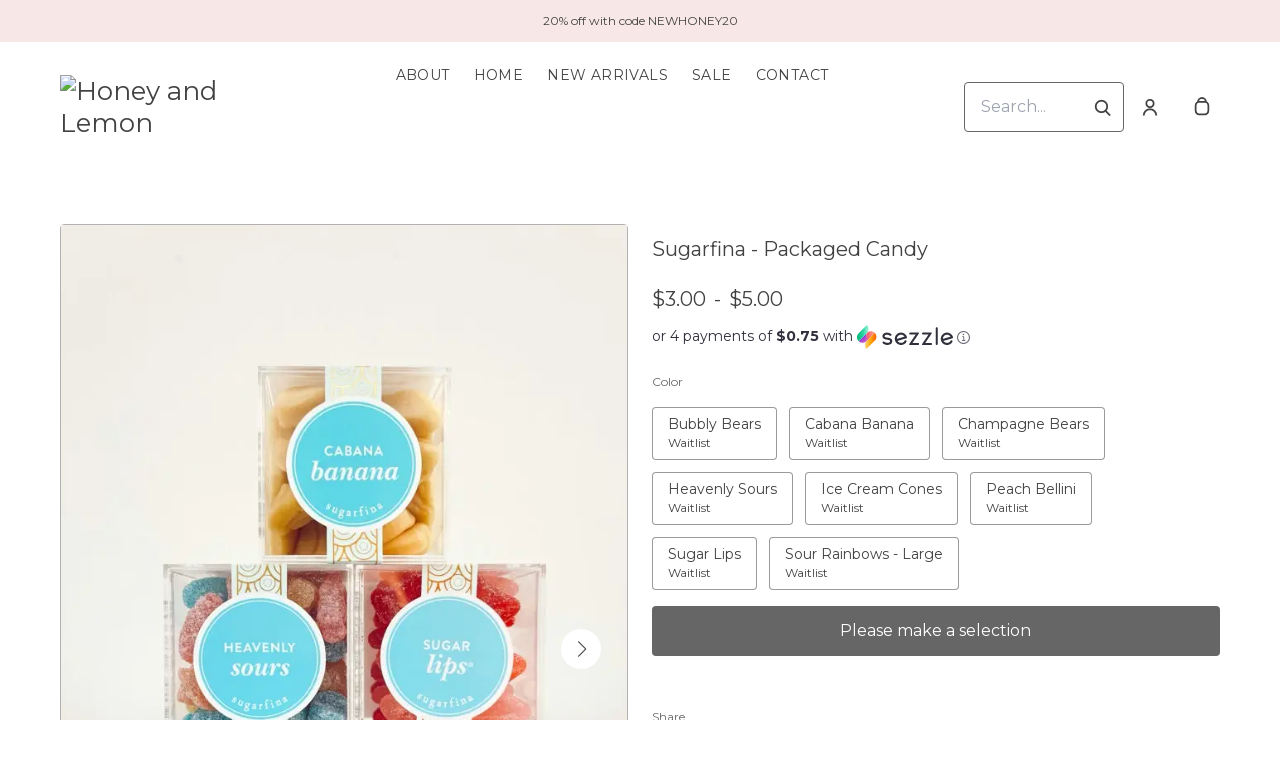

--- FILE ---
content_type: text/html; charset=UTF-8
request_url: https://honeyandlemon.com/products/sugarfina-package-candy
body_size: 34018
content:
<!doctype html>
<html lang="en">
<head>
    <!-- OneTrust Cookies Consent Notice start -->
        <!-- OneTrust Cookies Consent Notice end -->
    
    <script>
    (function(h,o,u,n,d) {
        h=h[d]=h[d]||{q:[],onReady:function(c){h.q.push(c)}}
        d=o.createElement(u);d.async=1;d.src=n
        n=o.getElementsByTagName(u)[0];n.parentNode.insertBefore(d,n)
    })(window,document,'script','https://www.datadoghq-browser-agent.com/datadog-rum-v4.js','DD_RUM')
        DD_RUM.onReady(function() {
            DD_RUM.init({
            clientToken: 'pubececc39ebe36d9fdf24031c6e6dae700',
            applicationId: '61400b6f-28ad-410a-b3b8-1d345aeeac81',
            site: 'datadoghq.com',
            service:'new-live-dashboard',
            // Specify a version number to identify the deployed version of your application in Datadog
            // version: '1.0.0',
            sampleRate: 10,
            replaySampleRate: 0,
            trackInteractions: true,
            defaultPrivacyLevel: 'mask-user-input'
        });

      })
</script>




<script>
    class WebstoreTracker {
        isReady() {
            return !!window.gtag;
        }

        track({ eventName, eventDetails = {} }) {
            if (!eventName) {
                throw new Error('Missing eventName');
            }

            if (!this.isReady()) {
                // Intentionally not actually throwing here
                console.error('Analytics not initialized');
                return;
            }

            window.gtag('event', eventName, eventDetails);
        }

        trackThroughServer({ eventName, eventDetails = {} }) {
            if (!eventName) {
                throw new Error('Missing eventName');
            }

            return fetch('/track', {
                method: 'POST',
                headers: { 'Content-Type': 'application/json' },
                body: JSON.stringify({ eventName: eventName, eventDetails })
            });
        }

        tagGroup(groupName) {
            if (!groupName) {
                throw new Error('Missing group name');
            }

            if (!this.isReady()) {
                // Intentionally not actually throwing here
                console.error('Analytics not initialized');
                return;
            }

            window.gtag('set', 'content_group', groupName);
        }
    }

    window.webstoreTracker = new WebstoreTracker();
</script>
<script>
    class FreshpaintSessionTracker {
        inactivityTimer;
        resetSessionTimer;
        isIdle = false;
        sessionIdleTime = 1000 * 60 * 30; // 30 minutes - time before new session is created
        timeBeforeIdle = 5000;// no movement for 5 seconds makes user idle

        isReady() {
            return typeof window !== undefined && typeof window.freshpaint === 'object';
        }

        init() {
            this.validateSession();
            this.initInactivityTimer();
        }

        track({ eventName, eventDetails = {} }) {
            if (!this.isReady()) {
                return;
            }

            try {
                window.freshpaint?.track(eventName, eventDetails);
            } catch (e) {
                this.handleError(e);
                console.error(
                    `Unable to track Freshpaint event ${eventName}`,
                    { eventDetails },
                    e,
                );
            }
        }

        startSession() {
            if (!this.isReady() || this.isIdle) {
                return;
            }
            this.addBreadcrumb('Starting new session');
            try {
                const uuid = uuidv4();
                const fpAnonId = localStorage.getItem('ajs_anonymous_id');
                document.cookie = `CS_FRESHPAINT_SESSION_COOKIE=${JSON.stringify({uuid: uuid, createdAt: Date.now(), fpid:fpAnonId})};`;
                window.freshpaint?.addEventProperties({
                    'session id': uuid,
                });
                this.track({eventName: 'start session'});
                this.addBreadcrumb('Session started - UUID: ' + uuid);
            } catch(e) {
                this.handleError(e);
            }
        }

        // update the session created at time to track timeouts
        continueSession() {
            if (! this.isReady() || this.isIdle) {
                return;
            }
            const session = this.getSession();
            session.createdAt = Date.now();
            document.cookie = `CS_FRESHPAINT_SESSION_COOKIE=${JSON.stringify(session)};`;
            this.addBreadcrumb(`Session continued - UUID: ${session.uuid}`);
        }

        validateSession() {
            if (this.isIdle) {
                return;
            }
            const session = this.getSession();

            if (session.uuid && (session.createdAt + this.sessionIdleTime) > Date.now()) {
                return this.continueSession();
            }

            this.startSession();
        }

        getSession() {
            if (!this.isReady() || !localStorage) {
                return;
            }
            this.addBreadcrumb('Attempting to retrieve session');
            const CS_FRESHPAINT_SESSION_COOKIE = document.cookie.split("; ").find((row) => row.startsWith("CS_FRESHPAINT_SESSION_COOKIE="))?.split("=")[1];
            const session = JSON.parse(CS_FRESHPAINT_SESSION_COOKIE ?? '{}') ?? {};
            if (!session?.uuid) {
                this.addBreadcrumb('No session found');
            }

            return {
                uuid: session.uuid ?? '',
                createdAt: session.createdAt ?? 0,
                fpid : localStorage.getItem('ajs_anonymous_id') ?? ''
            }
        }

        initInactivityTimer() {
            let events = ['mousedown', 'mousemove', 'keypress', 'scroll', 'touchstart'];
            const that = this;
            events.forEach(function (name) {
                document.addEventListener(name, that.debounce(that.resetInactivityTimer.bind(that), 500), {passive: true});
            });

            setInterval(this.validateSession.bind(this), 2000);
        }

        debounce(fn, wait) {
            let timer;
            return function (...args) {
                if (timer) {
                    clearTimeout(timer); // clear any pre-existing timer
                }
                const context = this; // get the current context
                timer = setTimeout(() => {
                    fn.apply(context, args); // call the function if time expires
                }, wait);
            };
        }

        resetInactivityTimer() {
            this.isIdle = false;
            clearTimeout(this.inactivityTimer);
            this.inactivityTimer = setTimeout(() => { this.isIdle = true; }, this.timeBeforeIdle);
        }

        addBreadcrumb(breadcrumb) {
            if (window.Sentry) {
                try {
                    window.Sentry.addBreadcrumb({
                        category: 'freshpaint-session-tracker',
                        message: breadcrumb,
                        level: 'info',
                    });
                } catch (e) {
                    console.error(e);
                }
            }
        }

        handleError(e) {
            if (window.Sentry) {
                try {
                    window.setTag('freshpaint_session_tracker', true);
                    window.Sentry.captureException(e);
                } catch (e) {
                    console.error(e);
                }
            }
        }
    }

    window.freshpaintSessionTracker = new FreshpaintSessionTracker();
</script>


<script type="text/javascript">
    //<![CDATA[
    (function() {
        function riskifiedBeaconLoad() {
            var store_domain = 'commentsold.com';
            var session_id = 'cH8N7YmqGU7jQGJE9zHc1MNf0IIhS8Nzm13L9Z1a';
            var url = ('https:' == document.location.protocol ? 'https://' : 'http://')
                + "beacon.riskified.com?shop=" + store_domain + "&sid=" + session_id;
            var s = document.createElement('script');
            s.type = 'text/javascript';
            s.async = true;
            s.src = url;
            var x = document.getElementsByTagName('script')[0];
            x.parentNode.insertBefore(s, x);
        }
        if (window.attachEvent)
            window.attachEvent('onload', riskifiedBeaconLoad)
        else
            window.addEventListener('load', riskifiedBeaconLoad, false);
    })();
    //]]>
</script>
            <!-- Tag for the shop. -->
        <meta charset="utf-8">
    <meta http-equiv="X-UA-Compatible" content="IE=edge">
    <meta name="viewport" content="width=device-width,initial-scale=1">
    
    
    

        <link rel="shortcut icon" href="https://cdn.media.cs-api.com/images/cms/1730082067806_05532232-4daa-4d25-aae7-cf20ffd14f0f_f87bcf86-367a-44f5-b703-4301da55edb2_honeyandlemon_FullLogo.png" />
    
            <link rel='stylesheet' href='https://s3.commentsold.com/webstore-builds/397ded9fb4bc8e269a0e7c9cd345121481dbb538/static/css/index.css'>
    
            
        <link rel="stylesheet" href="https://x.klarnacdn.net/ui/fonts/v1.3/fonts.css" />
    
    <title></title>

            <meta name="apple-itunes-app" content="app-id=1514436726" />


<meta property="og:type" content="website">
<meta property="og:title" content="Honey and Lemon">
<meta property="og:description" content="Honey and Lemon hopes to give women an easy, fun and stress free online shopping experience, in a community that empowers women to confidently wear clothing that not only looks good, but most importantly feels good.">
<meta property="og:image" content="https://cdn.commentsold.com/images/commentsold_banner.png" />

<meta name="description" content="Honey and Lemon hopes to give women an easy, fun and stress free online shopping experience, in a community that empowers women to confidently wear clothing that not only looks good, but most importantly feels good.">

<meta name="twitter:card" content="summary">
<meta name="twitter:creator" content="Honey and Lemon">
<meta name="twitter:title" content="Honey and Lemon">
<meta name="twitter:description" content="Honey and Lemon hopes to give women an easy, fun and stress free online shopping experience, in a community that empowers women to confidently wear clothing that not only looks good, but most importantly feels good.">

                        </head>
<body>

<script src="https://cdn.jsdelivr.net/npm/dayjs@1.11.3/dayjs.min.js"></script>
<script src="https://cdn.jsdelivr.net/npm/dayjs@1.11.3/plugin/isSameOrAfter.js"></script>
<script src="https://cdn.jsdelivr.net/npm/dayjs@1.11.3/plugin/duration.js"></script>
<script type='module'>
    import formatTimeFromNow from '/js/formatTimeFromNow.js';

    dayjs.extend(window.dayjs_plugin_isSameOrAfter);
    dayjs.extend(window.dayjs_plugin_duration);

    const template = document.createElement('template');
    template.innerHTML = `
      <span id='countdown-timer__timer'></span>

      <style>
        #countdown-timer__timer {
          color: #B93C35;
        }
      </style>
    `;

    class CountdownTimer extends HTMLElement {
        expiredText = '';

        constructor() {
            super();
            this.attachShadow({ mode: 'open' });
            this.shadowRoot.appendChild(template.content.cloneNode(true));
        }

        connectedCallback() {
            this.initTimer(this.getAttribute('expiration-time'), this.getAttribute('expired-text'));
        }

        initTimer(expirationTime, expiredText) {
            const expTimeDJ = dayjs(expirationTime);
            this.changeTimerEverySecond(dayjs, expTimeDJ, expiredText);
        }

        changeTimerEverySecond(dayjs, expTimeDJ, expiredText) {
            const timeFromNow = formatTimeFromNow(dayjs, expTimeDJ, expiredText);
            this.changeTimer(timeFromNow.text);

            if(timeFromNow.isExpired) {
                this.classList.add('expired');
                this.dispatchEvent(new Event('expired'));

                return;
            }

            setTimeout(() => {
                this.changeTimerEverySecond(dayjs, expTimeDJ, expiredText);
            }, 1000);
        }

        changeTimer(text) {
            const countdownEl = this.shadowRoot.getElementById('countdown-timer__timer');
            if (!countdownEl) return;
            countdownEl.innerText = text;
        }
    }

    window.customElements.define('countdown-timer', CountdownTimer);
</script>
    
<div id='root'></div>
<div id='modal'></div>

<!--suppress JSCheckFunctionSignatures -->
<script>
    const deepFreeze = (object) => {
        Object.values(object).forEach((value) => Object.isFrozen(value) || deepFreeze(value));

        return Object.freeze(object);
    };
    window.cs = deepFreeze({
        featureFlags: {"productTypes":{"filter":{"enabled":false}},"dropship":{"supplierSeparatedShipping":{"enabled":true}},"mobileApp":{"appLinks":{"ios":{"enabled":true},"android":{"enabled":true}}}},
        ...{"shopInfo":{"allowCartRemoval":true,"allowCartUpdate":false,"appStoreUrls":{"apple":"https:\/\/apps.apple.com\/app\/apple-store\/id1514436726","android":"https:\/\/play.google.com\/store\/apps\/details?id=com.CShoneyandlemon.android"},"appleAppArgument":null,"appleId":"1514436726","mobileAppSchemaPrefix":"cshoneyandlemon:\/\/","androidPackage":"com.CShoneyandlemon.android","contactEmail":"hello@honeyandlemon.com","description":"Honey and Lemon hopes to give women an easy, fun and stress free online shopping experience, in a community that empowers women to confidently wear clothing that not only looks good, but most importantly feels good.","facebookAppId":"866625227236797","facebookPixelId":"","featureFlags":{"productTypes":{"filter":{"enabled":false}},"dropship":{"supplierSeparatedShipping":{"enabled":true}},"mobileApp":{"appLinks":{"ios":{"enabled":true},"android":{"enabled":true}}},"lotwReplaysEnabled":"0","applePayEnabled":true},"googleAnalyticsUid":"","csGoogleAnalyticsUid":"G-W18KX0R0NQ","hideAvailableStockCount":false,"homepageDescription":"","homepageTitle":"","id":"honeyandlemon","shop_tier":"rsroute","klarnaDisplayOnProductPage":true,"affirmDisplayOnProductPage":true,"mobileAppDisplayName":"Honey and Lemon","name":"Honey and Lemon","shopLogo":"https:\/\/cdn.commentsold.com\/images\/commentsold_banner.png","payPalDetails":{"clientId":"AdWQEET5oB035yhVZVXVB7vwutqrtC77IIAnwa8yLUtt9pbmjIgHpmA2TRuaHLvJxfYsllEKWq9tXhJs","merchantId":"HLFHFPJ8Y2TRN","bnCode":"CommentSold_SP"},"paymentMethods":["VISA","MASTERCARD","AMEX","KLARNA","AFFIRM","SEZZLE","PAYPAL"],"pinterestPixelId":"","sezzlePublicKey":"sz_pub_hf63xOgvgdbbp4uHfLZwAkrW9B4w8SM0","soldKeyword":"sold","stripePublicKey":"pk_live_JkIYGIBrZAlhQqZCG8od0QTu","stripeCustomAccountId":"acct_1PvhY1Q9Gi74wHeP","stripeEnableDynamicPaymentMethods":"1","tikTokPixelId":"","waitlistVariantLimit":5,"useResponsiveImages":true,"mobileAppUserAgents":{"android":"cs-android-device","ios":"cs-ios-device"},"dropship_info":{"userId":7006,"shopId":"honeyandlemon","cmsAccessToken":"6a0d6585bd7a5200d3564bf353f49c7d","url":"https:\/\/commentsold.com","affiliateProductsBaseurl":"https:\/\/prod.dropship-affiliate-service.cs-ds-api.com"},"media_library":{"shopIdWithToken":"f87bcf86-367a-44f5-b703-4301da55edb2_honeyandlemon","authToken":null,"shopId":"f87bcf86-367a-44f5-b703-4301da55edb2_honeyandlemon","apiUrl":"https:\/\/media.cs-api.com","s3Url":"https:\/\/psl-cs-media-s3.commentsold.com\/","shopServiceUrl":"https:\/\/prod.shops-service.cs-api.com\/","isCsCatalogEnabled":false},"dsCatalog":{"baseUrl":"https:\/\/prod.dscatalog.cs-api.com","authToken":"eyJ0eXAiOiJqd3QiLCJhbGciOiJSUzI1NiIsImtpZCI6IjA3TDl1Nkp5VGtFUmNHY3Y2dmp5bm9faFlvdy1vYnlBbkNhMkhiOWFfTVUifQ.eyJleHAiOjE3NjkwNzU0MjEsImlhdCI6MTc2ODk4OTAyMSwiY3NTaG9wSWQiOiJob25leWFuZGxlbW9uIn0.[base64]"},"isPhoneNumberRequired":true,"showPolicyMenu":false,"guaranteedDeliveryEnabled":true,"seelFinalSaleEnabled":true,"seelWorryFreePurchaseEnabled":true,"isReturnCoverageEnabled":false,"redoCoverageTitle":"Free \u0026 Easy Returns","redoCoverageDescription":"Get free returns on your order.","hideRedoProviderBadge":false,"redoAlwaysAddReturnCoverageToCustomerCart":true,"requirePhoneNumberEnabled":false,"seelResolutionLink":"https:\/\/resolve.seel.com\/commentsold","redoInformationModalURL":"https:\/\/api.getredo.com\/v2.2\/stores\/\/coverage-info","aiProductRecommendation":true,"checkout2025Enabled":true,"showLoyaltyToCustomers":"1","googleMapsApiKey":"AIzaSyC4EZ2xgxoWIPKROyT-7bCReCQG6Jreuhk","displayCustomMessageCheckout":false,"checkoutMessageContent":"0","isLiveSaleCloseFeatureEnabled":true,"isSeelFinalSaleEnabled":true,"seelServiceName":"Seel Worry-Free Purchase","seelMarchant":{"shop_id":"honeyandlemon","admin_domain":"honeyandlemon.commentsold.com","shop_domain":"https:\/\/honeyandlemon.com","shop_platform":"commentsold","shop_currency":"USD","seel_services":[{"type":"commentsold-wfp","is_enabled":true,"is_default_on":true,"coverages":[{"type":"gdd"},{"type":"bar"}],"disabled_reason":null,"updated_ts":1755609729755}],"shop_name":"Honey and Lemon","contact_email":"honeyandlemonclothing@gmail.com","contact_name":"Destiny Zaremba","contact_phone_number":null,"merchant_id":"20240925206772383981","created_ts":1727290123000,"updated_ts":1755609729755},"isSeelDefaultOnEnabled":true,"isSeelOptInRadioFeatureEnabled":true,"seelOptInShopSetting":"always-on","oneTrustCookieConsentManagementFeatureEnabled":false,"oneTrustOptInSetting":false,"oneTrustDomainId":"","analytics":{"googleAnalytics":{"analyticsId":""},"googleTagManager":{"containerId":""},"intercom":{"appId":"0","hideDefaultLauncher":false},"klaviyo":{"publicApiKey":"WdeP2V"},"freshpaint":{"environmentId":"a3ba4a7e-1555-48f4-a4f4-5d30882ecfb9","userPrefix":"c-honeyandlemon","shopId":"honeyandlemon","shopName":"Honey and Lemon"},"datadog":{"clientToken":"pubececc39ebe36d9fdf24031c6e6dae700","appId":"61400b6f-28ad-410a-b3b8-1d345aeeac81","service":"new-live-dashboard","sampleRate":10,"sampleReplayRate":0},"googleSiteVerificationCode":""}}},
    });
</script>
<script>
    window.endpoint = '/graphql';
    window.config = {"config":{"theme":{"color1":"#1A1818","color2":"#0B0A0A","color3":"#F7E7E6","iconSet":"traditional","fontBody":"Montserrat","badgeColor":[],"faviconSrc":"https:\/\/cdn.media.cs-api.com\/images\/cms\/1730082067806_05532232-4daa-4d25-aae7-cf20ffd14f0f_f87bcf86-367a-44f5-b703-4301da55edb2_honeyandlemon_FullLogo.png","fontHeading":"Pt Serif","borderRadius":4,"faviconObject":{"alt":"FullLogo","url":"https:\/\/cdn.media.cs-api.com\/images\/cms\/1730082067806_05532232-4daa-4d25-aae7-cf20ffd14f0f_f87bcf86-367a-44f5-b703-4301da55edb2_honeyandlemon_FullLogo.png","size":126639,"type":"cms","uuid":"1730082067806","title":"FullLogo","cdnUrl":"https:\/\/cdn.media.cs-api.com\/","status":"uploaded","caption":"FullLogo","featured":false,"available":true,"mediatype":"image\/png","created_at":"1730082067807","updated_at":"1730082068773"},"productImageCrop":true,"productCardAspectRatio":"2:3","productPageRelatedProducts":true},"footer":{"menu":{"id":"c8040d6c-a6ee-48b9-a6fd-188299c5b73b","links":[{"id":"4e8cbbcb-c7fd-48d6-aaf7-04352ab83500","links":[{"id":"6cf0d8f8-afb8-4df0-8747-d3ceac61fac1","uri":"\/collections\/whats-new","title":"New Arrivals"},{"id":"9748aa0d-9843-4e92-a9b7-37398b9aba22","uri":"\/store","title":"Dresses"},{"id":"a567b683-ffde-4145-9ff2-2e87bed4520f","uri":"\/store","title":"Sunglasses"},{"id":"12c80622-f9be-4fe0-a3b6-a26bcacc1c6d","uri":"\/store","title":"Basics"}],"title":"Categories"},{"id":"700d8666-bc33-4e85-b1c1-c1424445c0c7","links":[{"id":"af8fcfdd-0529-4ac2-b0ea-2e9ad75580f8","uri":"\/pages\/about","title":"About Us"},{"id":"f4901f87-e108-4534-9a70-bed074981ec9","uri":"\/pages\/contact","title":"Contact Us"},{"id":"fb881d53-d480-4833-a012-51e3d0f88222","uri":"\/pages\/returns","title":"Returns"}],"title":"Links"},{"id":"26505860-22fc-42a3-9781-474d701d0769","links":[{"id":"64cf07f5-59f2-4189-8289-fd5d1d4253eb","uri":"\/pages\/shipping","title":"Shipping"},{"id":"5628bffb-65cd-45c7-8551-f6379ed525d8","uri":"\/pages\/returns","title":"Returns"},{"id":"93ccbd9e-8283-47c5-bb75-73c6d1027e64","uri":"\/pages\/faqs","title":"FAQs"}],"title":"Help"}]},"policyMenu":{"id":"64671a09-a9b6-4af8-926a-7de2566aaff0","links":[{"id":"c7edaf69-52bd-4a33-9ba2-305950354e7d","uri":"https:\/\/commentsold.com\/privacy_policy","title":"Privacy Policy"}]},"socialUrls":{"twitterUrl":"https:\/\/twitter.com\/","facebookUrl":"https:\/\/www.facebook.com\/honeyandlemonclothing","instagramUrl":"https:\/\/instagram.com\/honeyandlemon"},"contactText":"Any questions? Email us at hello@honeyandlemon.com\n\n1040 Nevada St Ste 304\nRedlands, CA 92374"},"header":{"logo":"https:\/\/s3.commentsold.com\/honeyandlemon\/products\/","menu":{"id":"3f1fe891-054f-4a55-94be-7d64ff046c22","links":[{"id":"d3429215-5a7c-46c5-bc08-d64fd6b48bab","uri":"\/pages\/about","links":[],"title":"About"},{"id":"b19f8428-5ddc-4bb7-8cb9-ff05db911e4b","uri":"\/store","links":[],"title":"Home"},{"id":"413efb7c-718d-42d8-a2b1-389814c3f6af","uri":"\/collections\/whats-new","links":[],"title":"New Arrivals"},{"id":"10bc8215-6453-4816-8e53-dc32cfd76eb0","uri":"\/collections\/sale","links":[],"title":"Sale"},{"id":"d95975db-5319-4eee-93d7-c8e206e2707c","uri":"\/pages\/contact","links":[],"title":"Contact"}]},"layout":"left","announcementBanner":{"uri":null,"text":"20% off with code NEWHONEY20"}},"features":{"showSoldCommentsLiveOnTheWeb":false},"homePage":[{"id":"7fa3b998-037b-47df-b66f-6596de1a6608","type":"LiveReplays"},{"id":"7cec2242-f7cd-4418-bf88-999bae3cbb7e","type":"Slideshow","blocks":[{"id":"a297cc58-d374-4e0d-819f-1d914fd26715","cta":"Click Here","uri":"\/collections\/whats-new","image":{"id":"557e1d42-2cec-409b-9d6b-c0edf20431eb","url":"https:\/\/cdn8.bigcommerce.com\/s-pb07g35a40\/products\/77\/images\/382\/banner__32107.1529607889.1280.1280.jpg"},"title":"What\u0027s New","textColor":null,"description":"What\u0027s New","mobileImage":{"id":"5fa985ae-d7df-44c8-8deb-49cf9a13019a","url":"https:\/\/cdn8.bigcommerce.com\/s-pb07g35a40\/products\/77\/images\/382\/banner__32107.1529607889.1280.1280.jpg"},"contentPosition":"left"},{"id":"979522e3-35df-4e70-90c6-6754b76ace3b","cta":"Click Here","uri":"\/collections\/whats-new","image":{"id":"fda3d427-b2a1-4bb0-951d-d821bb8343df","url":"https:\/\/cdn8.bigcommerce.com\/s-pb07g35a40\/products\/77\/images\/382\/banner__32107.1529607889.1280.1280.jpg"},"title":"What\u0027s New","textColor":null,"description":"What\u0027s New","mobileImage":{"id":"fe176bf4-6a7b-4897-993f-f893e506c0c2","url":"https:\/\/cdn8.bigcommerce.com\/s-pb07g35a40\/products\/77\/images\/382\/banner__32107.1529607889.1280.1280.jpg"},"contentPosition":"left"},{"id":"91382ef7-7296-492b-b9b3-d9b7b1b18e98","cta":"Click Here","uri":"\/collections\/whats-new","image":{"id":"93331200-816c-4a4c-8499-9ea4728c28fa","url":"https:\/\/cdn8.bigcommerce.com\/s-pb07g35a40\/products\/77\/images\/382\/banner__32107.1529607889.1280.1280.jpg"},"title":"What\u0027s New","textColor":null,"description":"What\u0027s New","mobileImage":{"id":"cffac9c7-275d-4f7d-826e-6b6b11608319","url":"https:\/\/cdn8.bigcommerce.com\/s-pb07g35a40\/products\/77\/images\/382\/banner__32107.1529607889.1280.1280.jpg"},"contentPosition":"left"}],"settings":{"title":"Banners","delayMs":3700,"autoAdvance":true}},{"id":"0996f2fb-896a-4754-bb58-b4988617d548","type":"PromoGrid","blocks":[{"id":"4eada78b-3153-4a47-a865-4336b34df5d8","uri":"\/collections\/whats-new","image":{"id":"72a01448-b9ba-46bf-b10f-ce8d86283aee","url":"https:\/\/cdn8.bigcommerce.com\/s-pb07g35a40\/products\/77\/images\/381\/advert__65760.1529607780.1280.1280.jpg"},"title":"What\u0027s New"},{"id":"aa3be561-3365-46be-8cae-d210099eb9d6","uri":"\/collections\/whats-new","image":{"id":"f499f14b-d43f-4494-bd5f-d9d59701e21c","url":"https:\/\/cdn8.bigcommerce.com\/s-pb07g35a40\/products\/77\/images\/381\/advert__65760.1529607780.1280.1280.jpg"},"title":"What\u0027s New"},{"id":"5bb611f0-d83f-4648-911f-b304832965b1","uri":"\/collections\/whats-new","image":{"id":"60f4021c-5530-49d1-8378-d915c78168f1","url":"https:\/\/cdn8.bigcommerce.com\/s-pb07g35a40\/products\/77\/images\/381\/advert__65760.1529607780.1280.1280.jpg"},"title":"What\u0027s New"},{"id":"1496f879-5206-4c17-aef7-456ced01c9a5","uri":"\/collections\/whats-new","image":{"id":"8e658f38-9f26-4561-a6f4-c2f57b886aa2","url":"https:\/\/cdn8.bigcommerce.com\/s-pb07g35a40\/products\/77\/images\/381\/advert__65760.1529607780.1280.1280.jpg"},"title":"What\u0027s New"},{"id":"4b751394-ad64-4d7b-881f-e2b7cb536a74","uri":"\/collections\/whats-new","image":{"id":"f91568a0-f03e-4eca-969c-1959ec6d320f","url":"https:\/\/cdn8.bigcommerce.com\/s-pb07g35a40\/products\/77\/images\/381\/advert__65760.1529607780.1280.1280.jpg"},"title":"What\u0027s New"},{"id":"d82a4e9b-929d-42c7-8a48-7df7f4d023d1","uri":"\/collections\/whats-new","image":{"id":"66a115eb-cd15-42be-9b36-8200abb56c7f","url":"https:\/\/cdn8.bigcommerce.com\/s-pb07g35a40\/products\/77\/images\/381\/advert__65760.1529607780.1280.1280.jpg"},"title":"What\u0027s New"},{"id":"4aad96c5-e1fa-4b38-b57c-28fac17fd157","uri":"\/collections\/whats-new","image":{"id":"d583ea66-e21f-4476-a315-e895ffba4a1c","url":"https:\/\/cdn8.bigcommerce.com\/s-pb07g35a40\/products\/77\/images\/381\/advert__65760.1529607780.1280.1280.jpg"},"title":"What\u0027s New"},{"id":"710b9037-834b-48dc-a9fe-c39d335aa2fe","uri":"\/collections\/whats-new","image":{"id":"da343a83-ef31-4043-b883-bd91b704fea2","url":"https:\/\/cdn8.bigcommerce.com\/s-pb07g35a40\/products\/77\/images\/381\/advert__65760.1529607780.1280.1280.jpg"},"title":"What\u0027s New"},{"id":"85ecfd1b-4c5e-4959-8a9f-102b5bdb5c7f","uri":"\/collections\/whats-new","image":{"id":"9ebdfa9f-34da-413f-ac2c-2f3b2c55f0ed","url":"https:\/\/cdn8.bigcommerce.com\/s-pb07g35a40\/products\/77\/images\/381\/advert__65760.1529607780.1280.1280.jpg"},"title":"What\u0027s New"}],"settings":{"title":null,"layout":"grid","imageAspectRatio":"2:3"}}],"collection":{"showFilters":true,"showSortOptions":true},"htmlScripts":null,"featuredMenu":{"otherPages":[],"homeSections":[]},"homePageDetail":{"title":"Home","pageId":"8","url":"store"},"mailingListPopup":null}};
    window.sentryConfig = {"dsn":"https:\/\/deb2fc6b7d104f7ea6241356c26c14d0@o43862.ingest.sentry.io\/239693"};

    const urlParams = new URLSearchParams(window.location.search);
    const shouldPersistMailingListModal = urlParams.get('should-persist-mailing-list-modal');

    if (shouldPersistMailingListModal === 'true') {
        localStorage.removeItem('mailingListModalLastShown');
    }

    window.onmessage = function({ data }) {
        // The "reload" message only happens in a context where we are rendering the
        // store in a preview pane and want to see the staged version with pxu=on.
        if (data === 'reload') {
            sessionStorage.setItem('scrollPosition', window.pageYOffset || document.documentElement.scrollTop);
            // These query params have to be maintained in order for the refresh to still show
            // the staged PixelUnion app and not show the old webstore.
            window.history.replaceState({}, '', `${location.pathname}?${urlParams.toString()}`);
            window.location.reload();
        }
    };
    window.__USER_AGENT__ = "Mozilla/5.0 (Macintosh; Intel Mac OS X 10_15_7) AppleWebKit/537.36 (KHTML, like Gecko) Chrome/131.0.0.0 Safari/537.36; ClaudeBot/1.0; +claudebot@anthropic.com)";
</script>

    <script type="text/javascript" src="https://js.stripe.com/v3/"></script>

    <script type="module" src="https://s3.commentsold.com/webstore-builds/397ded9fb4bc8e269a0e7c9cd345121481dbb538/static/js/main.js"></script>

        
    <script type="application/javascript" async
            src="https://static.klaviyo.com/onsite/js/klaviyo.js?company_id=WdeP2V"></script>
    <script>
        /* load the klaviyo object */
        !function(){if(!window.klaviyo){window._klOnsite=window._klOnsite||[];try{window.klaviyo=new Proxy({},{get:function(n,i){return"push"===i?function(){var n;(n=window._klOnsite).push.apply(n,arguments)}:function(){for(var n=arguments.length,o=new Array(n),w=0;w<n;w++)o[w]=arguments[w];var t="function"==typeof o[o.length-1]?o.pop():void 0,e=new Promise((function(n){window._klOnsite.push([i].concat(o,[function(i){t&&t(i),n(i)}]))}));return e}}})}catch(n){window.klaviyo=window.klaviyo||[],window.klaviyo.push=function(){var n;(n=window._klOnsite).push.apply(n,arguments)}}}}();

            </script>
    <script type="text/javascript">
        // uuivv4() function for generating uuid for freshpaint
        !function(t,e){"object"==typeof exports&&"undefined"!=typeof module?module.exports=e():"function"==typeof define&&define.amd?define(e):(t=t||self).uuidv4=e()}(this,(function(){"use strict";var t="undefined"!=typeof crypto&&crypto.getRandomValues&&crypto.getRandomValues.bind(crypto)||"undefined"!=typeof msCrypto&&"function"==typeof msCrypto.getRandomValues&&msCrypto.getRandomValues.bind(msCrypto),e=new Uint8Array(16);function n(){if(!t)throw new Error("crypto.getRandomValues() not supported. See https://github.com/uuidjs/uuid#getrandomvalues-not-supported");return t(e)}for(var o=[],r=0;r<256;++r)o.push((r+256).toString(16).substr(1));return function(t,e,r){"string"==typeof t&&(e="binary"===t?new Uint8Array(16):null,t=null);var u=(t=t||{}).random||(t.rng||n)();if(u[6]=15&u[6]|64,u[8]=63&u[8]|128,e){for(var i=r||0,d=0;d<16;++d)e[i+d]=u[d];return e}return function(t,e){var n=e||0,r=o;return(r[t[n+0]]+r[t[n+1]]+r[t[n+2]]+r[t[n+3]]+"-"+r[t[n+4]]+r[t[n+5]]+"-"+r[t[n+6]]+r[t[n+7]]+"-"+r[t[n+8]]+r[t[n+9]]+"-"+r[t[n+10]]+r[t[n+11]]+r[t[n+12]]+r[t[n+13]]+r[t[n+14]]+r[t[n+15]]).toLowerCase()}(u)}}));
    </script>
        <!-- Freshpaint Code -->
    <script type="text/javascript">
        (function(c,a){if(!a.__SV){var b=window;try{var d,m,j,k=b.location,f=k.hash;d=function(a,b){return(m=a.match(RegExp(b+"=([^&]*)")))?m[1]:null};f&&d(f,"fpState")&&(j=JSON.parse(decodeURIComponent(d(f,"fpState"))),"fpeditor"===j.action&&(b.sessionStorage.setItem("_fpcehash",f),history.replaceState(j.desiredHash||"",c.title,k.pathname+k.search)))}catch(n){}var l,h;window.freshpaint=a;a._i=[];a.init=function(b,d,g){function c(b,i){var a=i.split(".");2==a.length&&(b=b[a[0]],i=a[1]);b[i]=function(){b.push([i].concat(Array.prototype.slice.call(arguments,
            0)))}}var e=a;"undefined"!==typeof g?e=a[g]=[]:g="freshpaint";e.people=e.people||[];e.toString=function(b){var a="freshpaint";"freshpaint"!==g&&(a+="."+g);b||(a+=" (stub)");return a};e.people.toString=function(){return e.toString(1)+".people (stub)"};l="disable time_event track track_pageview track_links track_forms track_with_groups add_group set_group remove_group register register_once alias unregister identify name_tag set_config reset opt_in_tracking opt_out_tracking has_opted_in_tracking has_opted_out_tracking clear_opt_in_out_tracking people.set people.set_once people.unset people.increment people.append people.union people.track_charge people.clear_charges people.delete_user people.remove people group page alias ready addEventProperties addInitialEventProperties removeEventProperty addPageviewProperties".split(" ");
            for(h=0;h < l.length;h++)c(e,l[h]);var f="set set_once union unset remove delete".split(" ");e.get_group=function(){function a(c){b[c]=function(){call2_args=arguments;call2=[c].concat(Array.prototype.slice.call(call2_args,0));e.push([d,call2])}}for(var b={},d=["get_group"].concat(Array.prototype.slice.call(arguments,0)),c=0;c < f.length;c++)a(f[c]);return b};a._i.push([b,d,g])};a.__SV=1.4;b=c.createElement("script");b.type="text/javascript";b.async=!0;b.src="undefined"!==typeof FRESHPAINT_CUSTOM_LIB_URL?
            FRESHPAINT_CUSTOM_LIB_URL:"//perfalytics.com/static/js/freshpaint.js";(d=c.getElementsByTagName("script")[0])?d.parentNode.insertBefore(b,d):c.head.appendChild(b)}})(document,window.freshpaint||[]);
        freshpaint.init("a3ba4a7e-1555-48f4-a4f4-5d30882ecfb9");

        freshpaint.group("honeyandlemon", {
            "shop name": "Honey and Lemon"
        });

        freshpaint.identify("", {
            "shop id": "honeyandlemon",
        });

        freshpaint.addEventProperties({
                        "signed in": false,
            "shop id": "honeyandlemon",
            'shop name': "Honey and Lemon",
                                                                                                                                                            
        });

        //removing event properties if not present 

                    freshpaint.removeEventProperty('fbclid');
        
                    freshpaint.removeEventProperty('utm_source');   
                            freshpaint.removeEventProperty('utm_medium'); 
                            freshpaint.removeEventProperty('utm_campaign'); 
                            freshpaint.removeEventProperty('utm_term'); 
                            freshpaint.removeEventProperty('utm_content'); 
                            freshpaint.removeEventProperty('gclid'); 
                            freshpaint.removeEventProperty('gbraid'); 
                            freshpaint.removeEventProperty('wbraid'); 
                            freshpaint.removeEventProperty('twclid'); 
                            freshpaint.removeEventProperty('clid_scr'); 
                            freshpaint.removeEventProperty('msclkid'); 
                            freshpaint.removeEventProperty('ttclid'); 
        
        freshpaint.page();
         // only do this on webstore/checkout pages
        freshpaint.ready(function() {
            if (typeof window.freshpaintSessionTracker !== "undefined") {
                window.freshpaintSessionTracker.init();
            }
        });
            </script>
    <!-- End Freshpaint Code -->

<script>
    function freshPaintTrack(...arguments)
    {
                    if (typeof window.freshpaint !== 'undefined') {
                window.freshpaint.track(...arguments);
            }
            }

    function freshPaintNewShippingTrack(...arguments)
    {
        arguments[1] = Object.assign(arguments[1] ?? {}, { newShippingEnabled: false });
        freshPaintTrack(...arguments);
    }
</script>
</body>
</html>
